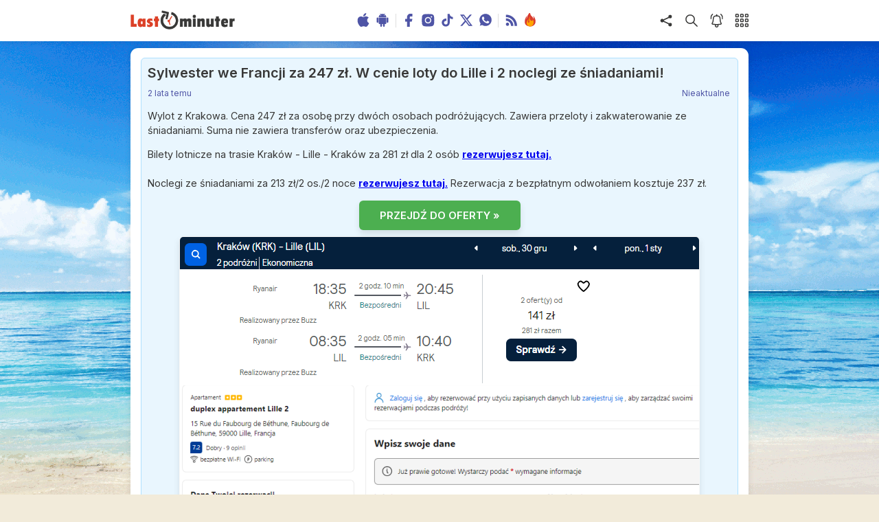

--- FILE ---
content_type: text/html; charset=utf-8
request_url: https://lastminuter.pl/okazje/114817,sylwester-we-francji-za-247-zl-w-cenie-loty-do-lille-i-2-noclegi-ze-sniadaniami
body_size: 11384
content:
<!doctype html>
<html lang="en">
<head>
<meta charset="utf-8"/>
<link rel="icon" href="/static/favicon.png"/>
<meta name="viewport" content="width=device-width,initial-scale=1"/>
<meta name="theme-color" content="#000000"/>
<link rel="apple-touch-icon" href="/static/favicon.png"/>
<link rel="manifest" href="/static/manifest.json"/>
<link rel="alternate" type="application/rss+xml" title="Lastminuter RSS feed" href="https://www.lastminuter.pl/feed/" />
<title>Lastminuter - Sylwester we Francji za 247 zł. W cenie loty do Lille i 2 noclegi ze śniadaniami!</title>
<meta name="keywords" content="last minute, wakacje last minute, wycieczki last minute, wyszukiwarka ofert last minute"/>
<meta name="verification" content="d89a0e36906215619fead50699db969f"/>
<meta name="description" content="Wylot z Krakowa. Cena 247 zł za osobę przy dwóch osobach podróżujących. Zawiera przeloty i zakwaterowanie ze śniadaniami. Suma nie zawiera transferów oraz ubezpieczenia."/>
<meta property="og:description" content="Wylot z Krakowa. Cena 247 zł za osobę przy dwóch osobach podróżujących. Zawiera przeloty i zakwaterowanie ze śniadaniami. Suma nie zawiera transferów oraz ubezpieczenia."/>
<meta property="og:image" content="https://www.lastminuter.pl/wp-content/uploads/2023/11/FireworksencikAn-Shutterstock-1.jpg"/>
<meta property="og:url" content="https://lastminuter.pl/okazje/114817,sylwester-we-francji-za-247-zl-w-cenie-loty-do-lille-i-2-noclegi-ze-sniadaniami"/>

<link rel="preconnect" href="https://fonts.googleapis.com">
<link rel="preconnect" href="https://fonts.gstatic.com" crossorigin>
<link href="https://fonts.googleapis.com/css2?family=Inter:wght@400;500;600;700&display=swap" rel="stylesheet">
<script defer="defer" src="/static/js/main.1858abef.js"></script>
<link href="/static/css/main.3e905458.css" rel="stylesheet">
    
</head>
<body><noscript>You need to enable JavaScript to run this app.</noscript>
    <div id="modal-root"></div>
    <div id="root"></div>
    <header class="header">
    <div class="header__content fluid_container">
        <a class="header__logo" href="/"><img
                src="[data-uri]"
                alt="logo Lastminuter">
        </a>
        <ul class="header__central_icons">
            <li><a class="header__apps_icon" href="/aplikacja-ios" target="_blank" rel="nofollow noreferrer"><img
                        class="icon_hover_effect" src="/static/media/apple.c6d774d711cd067ed5c0bb21fdc6623e.svg"
                        title="Aplikacja na iOS" alt="Aplikacja na iOS"></a></li>
            <li><a class="header__apps_icon" href="/aplikacja-android" target="_blank" rel="nofollow noreferrer"><img
                        class="icon_hover_effect" src="/static/media/android.d42f31b6243b33197ae6e30d30b2c760.svg"
                        title="Aplikacja na Android" alt="Aplikacja na Android"></a></li>
            <li class="hci_hide_2">
                <div class="header__v_bar"></div>
            </li>
            <li class="hci_hide_3"><a class="header__apps_icon" href="https://pl-pl.facebook.com/Lastminuter/" target="_blank"
                    rel="nofollow noreferrer"><img class="icon_hover_effect"
                        src="/static/media/facebook-blue.755a5c0e402ca4509f63e8e241a484bd.svg" title="Lastminuter na Facebooku"
                        alt="Lastminuter na Facebooku"></a></li>
            <li class="hci_hide_3"><a class="header__apps_icon" href="https://www.instagram.com/lastminuterpl/" target="_blank"
                    rel="nofollow noreferrer"><img class="icon_hover_effect"
                        src="/static/media/instagram-blue.40d0163538e50c4bb6f2b9768fe706bb.svg"
                        title="Lastminuter na Instagramie" alt="Lastminuter na Instagramie"></a></li>
            <li class="hci_hide_2"><a class="header__apps_icon" href="https://www.tiktok.com/@lastminuterpl" target="_blank"
                    rel="nofollow noreferrer"><img class="icon_hover_effect"
                        src="/static/media/tiktok-blue.d5f65f1564564f005c47c3f25d4102d0.svg" title="Lastminuter na Tiktoku"
                        alt="Lastminuter na Tiktoku"></a></li>
            <li class="hci_hide_2"><a class="header__apps_icon" href="https://twitter.com/lastminuterpl" target="_blank"
                    rel="nofollow noreferrer"><img class="icon_hover_effect"
                        src="/static/media/twitter-blue.3b73b8112e2202441621efbb19ddda3e.svg"
                        title="Lastminuter na X" alt="Lastminuter na X"></a></li>
    <li class="hci_hide_2"><a class="header__apps_icon" href="https://whatsapp.com/channel/0029VaE65EhI1rcbgQtH0m1K" target="_blank"
                    rel="nofollow noreferrer"><img class="icon_hover_effect"
                        src="/static/media/whatsapp-blue.791e4a19e295da8bc07c1bf8f02d371d.svg" title="Lastminuter w WhatsApp"
                        alt="Lastminuter w WhatsApp"></a></li>
            <li class="hci_hide_2">
                <div class="header__v_bar"></div>
            </li>
            <li class="hci_hide_1"><a class="header__apps_icon" href="https://www.lastminuter.pl/feed/" target="_blank"
                    rel="nofollow noreferrer"><img class="icon_hover_effect"
                        src="/static/media/rss.7cda68e457ae7b89f0995414c8f48fe7.svg" title="RSS" alt="RSS"></a></li>
            <li><a class="header__apps_icon" href="/nasze-hity/" target="_blank" rel="nofollow noreferrer"><img
                        class="icon_hover_effect"
                        src="/static/media/fire-flame.dd386aa9683839d109347ec4d44d1233.svg" title="Nasze hity"
                        alt="Nasze hity"></a></li>
        </ul>
        <ul class="header__right_icons">
            
            <img src="/static/media/share.feb3e304fe2848842b6d70c1ed665cbd.svg" title="Udostępnij" alt="Udostępnij"
                id="share_icon" class="header__icon icon_hover_effect">
            
            <div class="header__search_container">
                <img src="/static/media/search.e51dc1ceeac07a86113e02fff0016af3.svg" title="Wyszukaj" alt="icon apps"
                    id="search_icon" class="header__icon icon_hover_effect">
                <div id="portal-header-input" class="header__input_field_portal"></div>
            </div>
            <div class="header__alert_icon icon_hover_effect">
                <img src="/static/media/bell.10e3b7b67b73cfb9889893f7b133fa86.svg" title="Dodaj alert" alt="Dzwonek"
                    id="alerts_icon" class="header__icon icon_hover_effect">
                <div class="header__alerts_number"></div>
            </div>
            <img src="/static/media/apps.73fd86f464d3363e4176943f23439405.svg"
                title="Menu" alt="Aplikacje" id="apps_icon" class="header__icon icon_hover_effect">
        </ul>
    </div>
</header>
    <div id="main_container" class="main_container fluid_container">
        
            
<div id="self-promo" class="box" data-campaign="20250115">Czy wiesz że w <a class="cta-info" href="/">naszej wyszukiwarce</a> możesz przeszukać oferty największych polskich biur podróży w jednym miejscu?</div>

        

        
            <section id="offer_page" class="box">
    <div class="deal__container">
        <h2 class="deal__title">Sylwester we Francji za 247 zł. W cenie loty do Lille i 2 noclegi ze śniadaniami!</h2>

        <p class="deals__footer deals__footer_lm">
            <span class="deals__time" title="2023-11-21 16:32:01">
                2 lata temu
            </span>
            
            <span class="deals__valid_until">
                Nieaktualne
            </span>
            
        </p>
        
        <div class="deal__text">
            <p>Wylot z Krakowa. Cena 247 zł za osobę przy dwóch osobach podróżujących. Zawiera przeloty i zakwaterowanie ze śniadaniami. Suma nie zawiera transferów oraz ubezpieczenia.
</p>
            <p>Bilety lotnicze na trasie Kraków - Lille - Kraków za 281 zł dla 2 osób <a href="https://lmntr.pl/gmA" target="_blank" rel="noopener nofollow noreferrer"><b>rezerwujesz tutaj.</b></a>
<br><br>
Noclegi ze śniadaniami za 213 zł/2 os./2 noce <a href="https://lmntr.pl/gmB" target="_blank" rel="noopener nofollow noreferrer"><b>rezerwujesz tutaj.</b></a> Rezerwacja z bezpłatnym odwołaniem kosztuje 237 zł.</p>
        </div>
        
        <div class="deal__button">
            <a href="https://lmntr.pl/gmA" target="_blank" rel="nofollow noreferrer">PRZEJDŹ DO OFERTY &raquo;</a>
        </div>
        
        <a href="https://lmntr.pl/gmA" target="_blank" rel="nofollow noreferrer">
            <img class="deal__image" src="https://www.lastminuter.pl/wp-content/uploads/2023/11/SylwesterLille.png">
        </a>
        
        <br/><br/>
        <div class="deal__button">
            <a href="https://lmntr.pl/gmA" target="_blank" rel="noreferrer">SPRAWDŹ SZCZEGÓŁY &raquo;</a>
        </div>
        
        <div class="deal__tags">
        <ul>
    
    
    
    <li><a href="/wycieczki/krakow/"><span class="badge"><img class="badge__icon" src="/static/media/plane.691966f0c64f58899e94cecdd34f1d6c.svg" alt="source icon"/>Kraków</span></a></li>
    
    
    
    <li><a href="/wycieczki/1-5-dni/"><span class="badge"><img class="badge__icon" src="/static/media/clock.4e896e24e01784313dc532c117b4359d.svg" alt="clock icon"/>1-5 dni</span></a></li>
    
    
    
    <li><a href="/wycieczki/grudzien/"><span class="badge"><img class="badge__icon" src="/static/media/calendar.8ff26eada92b5641480fc426c8d2eeca.svg" alt="calendar icon"/>Grudzień</span></a></li>
    
    
    
    <li><a href="/wycieczki/styczen/"><span class="badge"><img class="badge__icon" src="/static/media/calendar.8ff26eada92b5641480fc426c8d2eeca.svg" alt="calendar icon"/>Styczeń</span></a></li>
    
    
    
    <li><a href="/wycieczki/zima/"><span class="badge"><img class="badge__icon" src="/static/media/calendar.8ff26eada92b5641480fc426c8d2eeca.svg" alt="calendar icon"/>Zima</span></a></li>
    
    
    
    <li><a href="/wycieczki/francja/"><span class="badge"><img class="badge__icon" src="/static/media/location.834b8ecfc0d38ef5adaaf497f434bcd7.svg" alt="location icon"/>Francja</span></a></li>
    
    
    
    <li><a href="/wycieczki/lille/"><span class="badge"><img class="badge__icon" src="/static/media/location.834b8ecfc0d38ef5adaaf497f434bcd7.svg" alt="location icon"/>Lille</span></a></li>
    
    
    
    <li><a href="/wycieczki/krakow-francja/"><span class="badge"><img class="badge__icon" src="/static/media/location.834b8ecfc0d38ef5adaaf497f434bcd7.svg" alt="location icon"/>Francja z Krakowa</span></a></li>
    
</ul>
        </div>
        <div class="deal__prices_info_container dpic_minimized">
            <p class="deal__prices_info">Misją Lastminuter.pl jest przedstawienie Ci najlepszych zdaniem naszej redakcji okazji na podróże. Opisujemy oferty znalezione przez nas w internecie i wskazujemy adresy internetowe, pod którymi samodzielnie możesz wykupić podróż lub elementy podróży. Ceny w artykułach są aktualne w chwili publikacji. Możemy otrzymywać wynagrodzenie od partnerów handlowych, do których Cię przekierowujemy. Nie ma to wpływu na cenę Twojej wycieczki. Powielanie publikacji zabronione.</p>
            <button class="show_more_button smb_visible">Rozwiń »</button>
        </div>
        <div class="deal__lastdeals">
            
            <a class="deal__lastdeal" href="/okazje/156471,sloneczna-bulgaria-4gwiazdki-hotel-z-all-inclusive-od-1089-zl">
                <p class="deal__lastdeal_title"><span>Słoneczna Bułgaria: 4* hotel z all inclusive od 1089 zł</span><span>&nbsp;»</span></p>
                <p class="deal__lastdeal_ago">3 minuty temu</p>
            </a>
            
            <a class="deal__lastdeal" href="/okazje/156469,tanie-loty-czarterowe-z-duzym-bagazem-do-wietnamu-za-1900-zl">
                <p class="deal__lastdeal_title"><span>Tanie loty czarterowe z dużym bagażem do Wietnamu za 1900 zł</span><span>&nbsp;»</span></p>
                <p class="deal__lastdeal_ago">54 minuty temu</p>
            </a>
            
            <a class="deal__lastdeal" href="/okazje/156467,wiosenny-odpoczynek-w-turcji-5gwiazdki-hotel-z-all-inclusive-od-1380-zl">
                <p class="deal__lastdeal_title"><span>Wiosenny odpoczynek w Turcji: 5* hotel z all inclusive od 1380 zł</span><span>&nbsp;»</span></p>
                <p class="deal__lastdeal_ago">Godzinę temu</p>
            </a>
            
            <a class="deal__lastdeal" href="/okazje/156463,tropikalny-wypoczynek-pelen-slonca-kenia-4gwiazdki-hotel-z-wyzywieniem-od-3699-zl">
                <p class="deal__lastdeal_title"><span>Tropikalny wypoczynek pełen słońca: Kenia, 4* hotel z wyżywieniem od 3699 zł</span><span>&nbsp;»</span></p>
                <p class="deal__lastdeal_ago">2 godziny temu</p>
            </a>
            
        </div>
    </div>
</section>
        

        <div id="portal-search-trips"></div>
<section id="search_trip" style="display:none" class="box search_trip__container">
    <div id="portal-search-trips-trash"></div>
    <h1 class="search_trip__title">
        
            Dostosuj kryteria wycieczek
        
    </h1>
    <div class="search_trip__options_container">
        <div class="select_component__container">
            <label class="select_component__label">Gdzie zaczynasz podróż?</label>
            <div id="portal-search-trips-source" class="options_selected__container"></div>
        </div>
        <div class="select_component__container">
            <label class="select_component__label">Kiedy lecisz?</label>
            <div id="portal-search-trips-date" class="options_selected__container"></div>
        </div>
        <div class="select_component__container">
            <label class="select_component__label">Dokąd lecisz?</label>
            <div id="portal-search-trips-destination" class="options_selected__container"></div>
        </div>
        <div class="select_component__container">
            <label class="select_component__label">Dodatkowe opcje</label>
            <div id="portal-search-trips-other" class="options_selected__container"></div>
        </div>
    </div>
    <div id="portal-search-trips-restore-filters"></div>
</section>

        <section class="box">
            <div id="extra_content" class="table_border">
                <div class="table_header">
    <div class="table_header__titles">
        <div class="table_header__title">
            <h1 id="seo_h1">
                Podobne
            </h1>
            
            <button id="edit_filters_button"><img src="/static/media/edit.6ba9a6569d273ed50badb4f0ce158555.svg"
                    title="Edytuj filtry" alt="Edycja" id="edit_filters_icon" class="table_header__button_icon icon_hover_effect">
            </button>
            
        </div>
        
        <h2 id="seo_h2" class="table_header__subtitle">
            Francja z Krakowa
        </h2>
        
    </div>
    <button class="table_header__button_sort">
        <svg width="80px" height="80px" viewBox="0 0 512 512" xmlns="http://www.w3.org/2000/svg" id="sort_table_icon"
            class="table_header__button_icon thbs_cursor_auto">
            <g id="add" stroke="none" stroke-width="1" fill="none" fill-rule="evenodd"
                transform="translate(64.000000, 106.666667)">
                <path class="thbs_disabled"
                    d="M-4.26325641e-14,213.333333 L106.666667,213.333333 L106.666667,256 L-4.26325641e-14,256 L-4.26325641e-14,213.333333 Z M-4.26325641e-14,149.333333 L149.333333,149.333333 L149.333333,106.666667 L-4.26325641e-14,106.666667 L-4.26325641e-14,149.333333 Z M-4.26325641e-14,42.6666667 L192,42.6666667 L192,-2.84217094e-14 L-4.26325641e-14,-2.84217094e-14 L-4.26325641e-14,42.6666667 Z M368.916693,189.31904 L320,238.235733 L320,-2.84217094e-14 L277.333333,-2.84217094e-14 L277.333333,238.235733 L228.41664,189.31904 L198.250027,219.485653 L298.666667,320 L399.083307,219.485653 L368.916693,189.31904 Z"
                    fill="var(--color-white)"></path>
            </g>
        </svg>
    </button>
    <div id="portal-sorting-options" class="th__sorting_options_container"></div>
</div>

<div class="table_header__prices_info_container thpic_minimized">
    <p class="table_header__prices_info thpi_minimized">
        Oferty wycieczek dostarczone przez naszych partnerów nie są aktualizowane w czasie rzeczywistym, w związku z czym ceny i dostępność ofert mogą się nieznacznie różnić od aktualnych. Dokładamy wszelkich starań aby rozbieżności były jak najmniejsze.</p>
        <button class="show_more_button smb_visible">Rozwiń »</button>
</div>


                

                

                

                
                <div id="portal-table-0" data-count="10"></div>
                

                
                <div class="deals__container_static">
    <a class="deals__header" href="https://lastminuter.pl/landing/?rdir=https://www2.esky.pl/lot+hotel/portfolio?rooms%5B0%5D%5Badults%5D=2&amp;isFlexSearch=true&amp;sort%5BTotalPrice%5D=asc&amp;datesTab=flexDates&amp;departurePlaces=ap-KRK&amp;arrivalPlaces=co-FR&amp;partner_id=LASTMINUTERPACKAGES" rel="nofollow noreferrer" target="_blank">
        <h2 class="deals__title">Zobacz podobne pakiety dynamiczne Lot + Hotel &raquo;</h2>
        
    </a>
    
    <a class="deals__content" href="https://lastminuter.pl/landing/?rdir=https://www2.esky.pl/lot+hotel/portfolio?rooms%5B0%5D%5Badults%5D=2&amp;isFlexSearch=true&amp;sort%5BTotalPrice%5D=asc&amp;datesTab=flexDates&amp;departurePlaces=ap-KRK&amp;arrivalPlaces=co-FR&amp;partner_id=LASTMINUTERPACKAGES">
        <div class="deals__text">Oferty lot + hotel to szeroki wybór hoteli i elastyczne terminy. Doskonały wybór na krótkie podróże oraz zwiedzanie mniej wakacyjnych kierunków.</div>
        <p class="deals__footer">
            <span class="deals__time" title=""></span>
            
        </p>
    </a>
</div>
                

                <div id="portal-deals-0"></div>
                
                <div class="deals__container_static">
    <a class="deals__header" href="/okazje/154031,zbior-lotow-ryanairem-od-133-do-139-zl-ateny-malta-pafos-sewilla-palermo-bari-reggio-di-calabria-marsylia-rzym-i-amman">
        <h2 class="deals__title">Zbiór lotów Ryanairem od 133 do 139 zł: Ateny, Malta, Pafos, Sewilla, Palermo, Bari, Reggio di Calabria, Marsylia, Rzym i Amman!</h2>
        
        <span class="deals__price">133</span>
        
    </a>
    
    <div class="deals__tags">
        <ul>
    
    
    
    <li><a href="/wycieczki/gdansk/"><span class="badge"><img class="badge__icon" src="/static/media/plane.691966f0c64f58899e94cecdd34f1d6c.svg" alt="source icon"/>Gdańsk</span></a></li>
    
    
    
    <li><a href="/wycieczki/katowice/"><span class="badge"><img class="badge__icon" src="/static/media/plane.691966f0c64f58899e94cecdd34f1d6c.svg" alt="source icon"/>Katowice</span></a></li>
    
    
    
    <li><a href="/wycieczki/krakow/"><span class="badge"><img class="badge__icon" src="/static/media/plane.691966f0c64f58899e94cecdd34f1d6c.svg" alt="source icon"/>Kraków</span></a></li>
    
    
    
    <li><a href="/wycieczki/poznan/"><span class="badge"><img class="badge__icon" src="/static/media/plane.691966f0c64f58899e94cecdd34f1d6c.svg" alt="source icon"/>Poznań</span></a></li>
    
    
    
    <li><a href="/wycieczki/warszawa/"><span class="badge"><img class="badge__icon" src="/static/media/plane.691966f0c64f58899e94cecdd34f1d6c.svg" alt="source icon"/>Warszawa</span></a></li>
    
    
    
    <li><a href="/wycieczki/wroclaw/"><span class="badge"><img class="badge__icon" src="/static/media/plane.691966f0c64f58899e94cecdd34f1d6c.svg" alt="source icon"/>Wrocław</span></a></li>
    
    
    
    <li><a href="/wycieczki/1-5-dni/"><span class="badge"><img class="badge__icon" src="/static/media/clock.4e896e24e01784313dc532c117b4359d.svg" alt="clock icon"/>1-5 dni</span></a></li>
    
    
    
    <li><a href="/wycieczki/16-30-dni/"><span class="badge"><img class="badge__icon" src="/static/media/clock.4e896e24e01784313dc532c117b4359d.svg" alt="clock icon"/>16-30 dni</span></a></li>
    
    
    
    <li><a href="/wycieczki/6-8-dni/"><span class="badge"><img class="badge__icon" src="/static/media/clock.4e896e24e01784313dc532c117b4359d.svg" alt="clock icon"/>6-8 dni</span></a></li>
    
    
    
    <li><a href="/wycieczki/9-15-dni/"><span class="badge"><img class="badge__icon" src="/static/media/clock.4e896e24e01784313dc532c117b4359d.svg" alt="clock icon"/>9-15 dni</span></a></li>
    
    
    
    <li><a href="/wycieczki/grudzien/"><span class="badge"><img class="badge__icon" src="/static/media/calendar.8ff26eada92b5641480fc426c8d2eeca.svg" alt="calendar icon"/>Grudzień</span></a></li>
    
    
    
    <li><a href="/wycieczki/jesien/"><span class="badge"><img class="badge__icon" src="/static/media/calendar.8ff26eada92b5641480fc426c8d2eeca.svg" alt="calendar icon"/>Jesień</span></a></li>
    
    
    
    <li><a href="/wycieczki/styczen/"><span class="badge"><img class="badge__icon" src="/static/media/calendar.8ff26eada92b5641480fc426c8d2eeca.svg" alt="calendar icon"/>Styczeń</span></a></li>
    
    
    
    <li><a href="/wycieczki/zima/"><span class="badge"><img class="badge__icon" src="/static/media/calendar.8ff26eada92b5641480fc426c8d2eeca.svg" alt="calendar icon"/>Zima</span></a></li>
    
    
    
    <li><a href="/wycieczki/amman/"><span class="badge"><img class="badge__icon" src="/static/media/location.834b8ecfc0d38ef5adaaf497f434bcd7.svg" alt="location icon"/>Amman</span></a></li>
    
    
    
    <li><a href="/wycieczki/andaluzja/"><span class="badge"><img class="badge__icon" src="/static/media/location.834b8ecfc0d38ef5adaaf497f434bcd7.svg" alt="location icon"/>Andaluzja</span></a></li>
    
    
    
    <li><a href="/wycieczki/ateny/"><span class="badge"><img class="badge__icon" src="/static/media/location.834b8ecfc0d38ef5adaaf497f434bcd7.svg" alt="location icon"/>Ateny</span></a></li>
    
    
    
    <li><a href="/wycieczki/bari/"><span class="badge"><img class="badge__icon" src="/static/media/location.834b8ecfc0d38ef5adaaf497f434bcd7.svg" alt="location icon"/>Bari</span></a></li>
    
    
    
    <li><a href="/wycieczki/cypr/"><span class="badge"><img class="badge__icon" src="/static/media/location.834b8ecfc0d38ef5adaaf497f434bcd7.svg" alt="location icon"/>Cypr</span></a></li>
    
    
    
    <li><a href="/wycieczki/francja/"><span class="badge"><img class="badge__icon" src="/static/media/location.834b8ecfc0d38ef5adaaf497f434bcd7.svg" alt="location icon"/>Francja</span></a></li>
    
    
    
    <li><a href="/wycieczki/grecja/"><span class="badge"><img class="badge__icon" src="/static/media/location.834b8ecfc0d38ef5adaaf497f434bcd7.svg" alt="location icon"/>Grecja</span></a></li>
    
    
    
    <li><a href="/wycieczki/hiszpania/"><span class="badge"><img class="badge__icon" src="/static/media/location.834b8ecfc0d38ef5adaaf497f434bcd7.svg" alt="location icon"/>Hiszpania</span></a></li>
    
    
    
    <li><a href="/wycieczki/jordania/"><span class="badge"><img class="badge__icon" src="/static/media/location.834b8ecfc0d38ef5adaaf497f434bcd7.svg" alt="location icon"/>Jordania</span></a></li>
    
    
    
    <li><a href="/wycieczki/malta/"><span class="badge"><img class="badge__icon" src="/static/media/location.834b8ecfc0d38ef5adaaf497f434bcd7.svg" alt="location icon"/>Malta</span></a></li>
    
    
    
    <li><a href="/wycieczki/marsylia/"><span class="badge"><img class="badge__icon" src="/static/media/location.834b8ecfc0d38ef5adaaf497f434bcd7.svg" alt="location icon"/>Marsylia</span></a></li>
    
    
    
    <li><a href="/wycieczki/pafos/"><span class="badge"><img class="badge__icon" src="/static/media/location.834b8ecfc0d38ef5adaaf497f434bcd7.svg" alt="location icon"/>Pafos</span></a></li>
    
    
    
    <li><a href="/wycieczki/palermo/"><span class="badge"><img class="badge__icon" src="/static/media/location.834b8ecfc0d38ef5adaaf497f434bcd7.svg" alt="location icon"/>Palermo</span></a></li>
    
    
    
    <li><a href="/wycieczki/reggio-di-calabria/"><span class="badge"><img class="badge__icon" src="/static/media/location.834b8ecfc0d38ef5adaaf497f434bcd7.svg" alt="location icon"/>Reggio di Calabria</span></a></li>
    
    
    
    <li><a href="/wycieczki/rzym/"><span class="badge"><img class="badge__icon" src="/static/media/location.834b8ecfc0d38ef5adaaf497f434bcd7.svg" alt="location icon"/>Rzym</span></a></li>
    
    
    
    <li><a href="/wycieczki/sewilla/"><span class="badge"><img class="badge__icon" src="/static/media/location.834b8ecfc0d38ef5adaaf497f434bcd7.svg" alt="location icon"/>Sewilla</span></a></li>
    
    
    
    <li><a href="/wycieczki/sycylia/"><span class="badge"><img class="badge__icon" src="/static/media/location.834b8ecfc0d38ef5adaaf497f434bcd7.svg" alt="location icon"/>Sycylia</span></a></li>
    
    
    
    <li><a href="/wycieczki/wlochy/"><span class="badge"><img class="badge__icon" src="/static/media/location.834b8ecfc0d38ef5adaaf497f434bcd7.svg" alt="location icon"/>Włochy</span></a></li>
    
</ul>
    </div>
    
    <a class="deals__content" href="/okazje/154031,zbior-lotow-ryanairem-od-133-do-139-zl-ateny-malta-pafos-sewilla-palermo-bari-reggio-di-calabria-marsylia-rzym-i-amman">
        <div class="deals__text">Lot z Warszawy (Modlin) do Aten to świetna propozycja dla tych, którzy chcą na chwilę oderwać się od codzienności i poczuć klimat południa Europy. Podróż odbywa się bez przesiadek, co zdecydowanie ułatwia planowanie i pozwala skupić się na samym wypoczynku. Terminy od grudnia 2025 do stycznia 2026 roku.</div>
        <p class="deals__footer">
            <span class="deals__time" title="2025-12-01 09:16:05">Miesiąc temu</span>
            
            <span class="deals__valid_until">Nieaktualne</span>
            
        </p>
    </a>
</div>
                

                <div id="portal-deals-1"></div>
                
                <div class="deals__container_static">
    <a class="deals__header" href="/okazje/151379,okazyjne-ceny-12-lotow-malta-hiszpania-wlochy-francja-cypr-portugalia-i-maroko-od-147-zl">
        <h2 class="deals__title">Okazyjne ceny 12 lotów: Malta, Hiszpania, Włochy, Francja, Cypr, Portugalia i Maroko od 147 zł</h2>
        
        <span class="deals__price">147</span>
        
    </a>
    
    <div class="deals__tags">
        <ul>
    
    
    
    <li><a href="/wycieczki/katowice/"><span class="badge"><img class="badge__icon" src="/static/media/plane.691966f0c64f58899e94cecdd34f1d6c.svg" alt="source icon"/>Katowice</span></a></li>
    
    
    
    <li><a href="/wycieczki/krakow/"><span class="badge"><img class="badge__icon" src="/static/media/plane.691966f0c64f58899e94cecdd34f1d6c.svg" alt="source icon"/>Kraków</span></a></li>
    
    
    
    <li><a href="/wycieczki/warszawa/"><span class="badge"><img class="badge__icon" src="/static/media/plane.691966f0c64f58899e94cecdd34f1d6c.svg" alt="source icon"/>Warszawa</span></a></li>
    
    
    
    <li><a href="/wycieczki/wroclaw/"><span class="badge"><img class="badge__icon" src="/static/media/plane.691966f0c64f58899e94cecdd34f1d6c.svg" alt="source icon"/>Wrocław</span></a></li>
    
    
    
    <li><a href="/wycieczki/1-5-dni/"><span class="badge"><img class="badge__icon" src="/static/media/clock.4e896e24e01784313dc532c117b4359d.svg" alt="clock icon"/>1-5 dni</span></a></li>
    
    
    
    <li><a href="/wycieczki/16-30-dni/"><span class="badge"><img class="badge__icon" src="/static/media/clock.4e896e24e01784313dc532c117b4359d.svg" alt="clock icon"/>16-30 dni</span></a></li>
    
    
    
    <li><a href="/wycieczki/6-8-dni/"><span class="badge"><img class="badge__icon" src="/static/media/clock.4e896e24e01784313dc532c117b4359d.svg" alt="clock icon"/>6-8 dni</span></a></li>
    
    
    
    <li><a href="/wycieczki/9-15-dni/"><span class="badge"><img class="badge__icon" src="/static/media/clock.4e896e24e01784313dc532c117b4359d.svg" alt="clock icon"/>9-15 dni</span></a></li>
    
    
    
    <li><a href="/wycieczki/grudzien/"><span class="badge"><img class="badge__icon" src="/static/media/calendar.8ff26eada92b5641480fc426c8d2eeca.svg" alt="calendar icon"/>Grudzień</span></a></li>
    
    
    
    <li><a href="/wycieczki/jesien/"><span class="badge"><img class="badge__icon" src="/static/media/calendar.8ff26eada92b5641480fc426c8d2eeca.svg" alt="calendar icon"/>Jesień</span></a></li>
    
    
    
    <li><a href="/wycieczki/listopad/"><span class="badge"><img class="badge__icon" src="/static/media/calendar.8ff26eada92b5641480fc426c8d2eeca.svg" alt="calendar icon"/>Listopad</span></a></li>
    
    
    
    <li><a href="/wycieczki/pazdziernik/"><span class="badge"><img class="badge__icon" src="/static/media/calendar.8ff26eada92b5641480fc426c8d2eeca.svg" alt="calendar icon"/>Październik</span></a></li>
    
    
    
    <li><a href="/wycieczki/styczen/"><span class="badge"><img class="badge__icon" src="/static/media/calendar.8ff26eada92b5641480fc426c8d2eeca.svg" alt="calendar icon"/>Styczeń</span></a></li>
    
    
    
    <li><a href="/wycieczki/zima/"><span class="badge"><img class="badge__icon" src="/static/media/calendar.8ff26eada92b5641480fc426c8d2eeca.svg" alt="calendar icon"/>Zima</span></a></li>
    
    
    
    <li><a href="/wycieczki/afryka/"><span class="badge"><img class="badge__icon" src="/static/media/location.834b8ecfc0d38ef5adaaf497f434bcd7.svg" alt="location icon"/>Afryka</span></a></li>
    
    
    
    <li><a href="/wycieczki/agadir/"><span class="badge"><img class="badge__icon" src="/static/media/location.834b8ecfc0d38ef5adaaf497f434bcd7.svg" alt="location icon"/>Agadir</span></a></li>
    
    
    
    <li><a href="/wycieczki/andaluzja/"><span class="badge"><img class="badge__icon" src="/static/media/location.834b8ecfc0d38ef5adaaf497f434bcd7.svg" alt="location icon"/>Andaluzja</span></a></li>
    
    
    
    <li><a href="/wycieczki/barcelona/"><span class="badge"><img class="badge__icon" src="/static/media/location.834b8ecfc0d38ef5adaaf497f434bcd7.svg" alt="location icon"/>Barcelona</span></a></li>
    
    
    
    <li><a href="/wycieczki/bilbao/"><span class="badge"><img class="badge__icon" src="/static/media/location.834b8ecfc0d38ef5adaaf497f434bcd7.svg" alt="location icon"/>Bilbao</span></a></li>
    
    
    
    <li><a href="/wycieczki/cypr/"><span class="badge"><img class="badge__icon" src="/static/media/location.834b8ecfc0d38ef5adaaf497f434bcd7.svg" alt="location icon"/>Cypr</span></a></li>
    
    
    
    <li><a href="/wycieczki/francja/"><span class="badge"><img class="badge__icon" src="/static/media/location.834b8ecfc0d38ef5adaaf497f434bcd7.svg" alt="location icon"/>Francja</span></a></li>
    
    
    
    <li><a href="/wycieczki/hiszpania/"><span class="badge"><img class="badge__icon" src="/static/media/location.834b8ecfc0d38ef5adaaf497f434bcd7.svg" alt="location icon"/>Hiszpania</span></a></li>
    
    
    
    <li><a href="/wycieczki/katania/"><span class="badge"><img class="badge__icon" src="/static/media/location.834b8ecfc0d38ef5adaaf497f434bcd7.svg" alt="location icon"/>Katania</span></a></li>
    
    
    
    <li><a href="/wycieczki/larnaka/"><span class="badge"><img class="badge__icon" src="/static/media/location.834b8ecfc0d38ef5adaaf497f434bcd7.svg" alt="location icon"/>Larnaka</span></a></li>
    
    
    
    <li><a href="/wycieczki/malaga/"><span class="badge"><img class="badge__icon" src="/static/media/location.834b8ecfc0d38ef5adaaf497f434bcd7.svg" alt="location icon"/>Malaga</span></a></li>
    
    
    
    <li><a href="/wycieczki/malta/"><span class="badge"><img class="badge__icon" src="/static/media/location.834b8ecfc0d38ef5adaaf497f434bcd7.svg" alt="location icon"/>Malta</span></a></li>
    
    
    
    <li><a href="/wycieczki/maroko/"><span class="badge"><img class="badge__icon" src="/static/media/location.834b8ecfc0d38ef5adaaf497f434bcd7.svg" alt="location icon"/>Maroko</span></a></li>
    
    
    
    <li><a href="/wycieczki/marrakesz/"><span class="badge"><img class="badge__icon" src="/static/media/location.834b8ecfc0d38ef5adaaf497f434bcd7.svg" alt="location icon"/>Marrakesz</span></a></li>
    
    
    
    <li><a href="/wycieczki/nicea/"><span class="badge"><img class="badge__icon" src="/static/media/location.834b8ecfc0d38ef5adaaf497f434bcd7.svg" alt="location icon"/>Nicea</span></a></li>
    
    
    
    <li><a href="/wycieczki/porto/"><span class="badge"><img class="badge__icon" src="/static/media/location.834b8ecfc0d38ef5adaaf497f434bcd7.svg" alt="location icon"/>Porto</span></a></li>
    
    
    
    <li><a href="/wycieczki/portugalia/"><span class="badge"><img class="badge__icon" src="/static/media/location.834b8ecfc0d38ef5adaaf497f434bcd7.svg" alt="location icon"/>Portugalia</span></a></li>
    
    
    
    <li><a href="/wycieczki/sycylia/"><span class="badge"><img class="badge__icon" src="/static/media/location.834b8ecfc0d38ef5adaaf497f434bcd7.svg" alt="location icon"/>Sycylia</span></a></li>
    
    
    
    <li><a href="/wycieczki/wlochy/"><span class="badge"><img class="badge__icon" src="/static/media/location.834b8ecfc0d38ef5adaaf497f434bcd7.svg" alt="location icon"/>Włochy</span></a></li>
    
</ul>
    </div>
    
    <a class="deals__content" href="/okazje/151379,okazyjne-ceny-12-lotow-malta-hiszpania-wlochy-francja-cypr-portugalia-i-maroko-od-147-zl">
        <div class="deals__text">Oferta będzie aktualna dzisiaj do godz. 23:59 lub do wyczerpania puli biletów. Dostępne terminy lotów od 14 października 2025 do 31 stycznia 2026 roku.</div>
        <p class="deals__footer">
            <span class="deals__time" title="2025-10-07 08:02:11">3 miesiące temu</span>
            
            <span class="deals__valid_until">Nieaktualne</span>
            
        </p>
    </a>
</div>
                

                <div id="portal-deals-2"></div>
                
                <div class="deals__container_static">
    <a class="deals__header" href="/okazje/148448,podroz-po-morzu-srodziemnym-za-1351-zl-w-cenie-loty-i-rejs">
        <h2 class="deals__title">Podróż po Morzu Śródziemnym za 1351 zł. W cenie loty i rejs!</h2>
        
        <span class="deals__price">1 351</span>
        
    </a>
    
    <div class="deals__tags">
        <ul>
    
    
    
    <li><a href="/wycieczki/krakow/"><span class="badge"><img class="badge__icon" src="/static/media/plane.691966f0c64f58899e94cecdd34f1d6c.svg" alt="source icon"/>Kraków</span></a></li>
    
    
    
    <li><a href="/wycieczki/warszawa/"><span class="badge"><img class="badge__icon" src="/static/media/plane.691966f0c64f58899e94cecdd34f1d6c.svg" alt="source icon"/>Warszawa</span></a></li>
    
    
    
    <li><a href="/wycieczki/6-8-dni/"><span class="badge"><img class="badge__icon" src="/static/media/clock.4e896e24e01784313dc532c117b4359d.svg" alt="clock icon"/>6-8 dni</span></a></li>
    
    
    
    <li><a href="/wycieczki/jesien/"><span class="badge"><img class="badge__icon" src="/static/media/calendar.8ff26eada92b5641480fc426c8d2eeca.svg" alt="calendar icon"/>Jesień</span></a></li>
    
    
    
    <li><a href="/wycieczki/listopad/"><span class="badge"><img class="badge__icon" src="/static/media/calendar.8ff26eada92b5641480fc426c8d2eeca.svg" alt="calendar icon"/>Listopad</span></a></li>
    
    
    
    <li><a href="/wycieczki/barcelona/"><span class="badge"><img class="badge__icon" src="/static/media/location.834b8ecfc0d38ef5adaaf497f434bcd7.svg" alt="location icon"/>Barcelona</span></a></li>
    
    
    
    <li><a href="/wycieczki/francja/"><span class="badge"><img class="badge__icon" src="/static/media/location.834b8ecfc0d38ef5adaaf497f434bcd7.svg" alt="location icon"/>Francja</span></a></li>
    
    
    
    <li><a href="/wycieczki/genua/"><span class="badge"><img class="badge__icon" src="/static/media/location.834b8ecfc0d38ef5adaaf497f434bcd7.svg" alt="location icon"/>Genua</span></a></li>
    
    
    
    <li><a href="/wycieczki/hiszpania/"><span class="badge"><img class="badge__icon" src="/static/media/location.834b8ecfc0d38ef5adaaf497f434bcd7.svg" alt="location icon"/>Hiszpania</span></a></li>
    
    
    
    <li><a href="/wycieczki/marsylia/"><span class="badge"><img class="badge__icon" src="/static/media/location.834b8ecfc0d38ef5adaaf497f434bcd7.svg" alt="location icon"/>Marsylia</span></a></li>
    
    
    
    <li><a href="/wycieczki/wlochy/"><span class="badge"><img class="badge__icon" src="/static/media/location.834b8ecfc0d38ef5adaaf497f434bcd7.svg" alt="location icon"/>Włochy</span></a></li>
    
</ul>
    </div>
    
    <a class="deals__content" href="/okazje/148448,podroz-po-morzu-srodziemnym-za-1351-zl-w-cenie-loty-i-rejs">
        <div class="deals__text">Ciekawe miejsca podczas jednej podróży.</div>
        <p class="deals__footer">
            <span class="deals__time" title="2025-08-08 11:13:00">5 miesięcy temu</span>
            
            <span class="deals__valid_until">Nieaktualne</span>
            
        </p>
    </a>
</div>
                

                <div id="portal-deals-3"></div>
                
                <div class="deals__container_static">
    <a class="deals__header" href="/okazje/147789,lazurowe-wybrzeze-relaks-w-3gwiazdki-hotelu-ze-sniadaniami-od-1679-zl">
        <h2 class="deals__title">Lazurowe Wybrzeże: relaks w 3* hotelu ze śniadaniami od 1679 zł</h2>
        
        <span class="deals__price">1 679</span>
        
    </a>
    
    <div class="deals__tags">
        <ul>
    
    
    
    <li><a href="/wycieczki/krakow/"><span class="badge"><img class="badge__icon" src="/static/media/plane.691966f0c64f58899e94cecdd34f1d6c.svg" alt="source icon"/>Kraków</span></a></li>
    
    
    
    <li><a href="/wycieczki/poznan/"><span class="badge"><img class="badge__icon" src="/static/media/plane.691966f0c64f58899e94cecdd34f1d6c.svg" alt="source icon"/>Poznań</span></a></li>
    
    
    
    <li><a href="/wycieczki/wroclaw/"><span class="badge"><img class="badge__icon" src="/static/media/plane.691966f0c64f58899e94cecdd34f1d6c.svg" alt="source icon"/>Wrocław</span></a></li>
    
    
    
    <li><a href="/wycieczki/6-8-dni/"><span class="badge"><img class="badge__icon" src="/static/media/clock.4e896e24e01784313dc532c117b4359d.svg" alt="clock icon"/>6-8 dni</span></a></li>
    
    
    
    <li><a href="/wycieczki/lato/"><span class="badge"><img class="badge__icon" src="/static/media/calendar.8ff26eada92b5641480fc426c8d2eeca.svg" alt="calendar icon"/>Lato</span></a></li>
    
    
    
    <li><a href="/wycieczki/lipiec/"><span class="badge"><img class="badge__icon" src="/static/media/calendar.8ff26eada92b5641480fc426c8d2eeca.svg" alt="calendar icon"/>Lipiec</span></a></li>
    
    
    
    <li><a href="/wycieczki/wakacje/"><span class="badge"><img class="badge__icon" src="/static/media/calendar.8ff26eada92b5641480fc426c8d2eeca.svg" alt="calendar icon"/>Wakacje</span></a></li>
    
    
    
    <li><a href="/wycieczki/francja/"><span class="badge"><img class="badge__icon" src="/static/media/location.834b8ecfc0d38ef5adaaf497f434bcd7.svg" alt="location icon"/>Francja</span></a></li>
    
    
    
    <li><a href="/wycieczki/lazurowe-wybrzeze/"><span class="badge"><img class="badge__icon" src="/static/media/location.834b8ecfc0d38ef5adaaf497f434bcd7.svg" alt="location icon"/>Lazurowe Wybrzeże</span></a></li>
    
</ul>
    </div>
    
    <a class="deals__content" href="/okazje/147789,lazurowe-wybrzeze-relaks-w-3gwiazdki-hotelu-ze-sniadaniami-od-1679-zl">
        <div class="deals__text">Wyloty do Francji z Wrocławia, Krakowa i Poznania. To świetna okazja, by choć na chwilę uciec od codzienności i zanurzyć się w klimacie Lazurowego Wybrzeża. Ten region Francji od lat przyciąga nie tylko pięknymi widokami, ale też wyjątkową atmosferą i szeroką gamą atrakcji.</div>
        <p class="deals__footer">
            <span class="deals__time" title="2025-07-26 11:23:24">5 miesięcy temu</span>
            
            <span class="deals__valid_until">Nieaktualne</span>
            
        </p>
    </a>
</div>
                

                <div id="portal-deals-4"></div>
                
                <div class="deals__container_static">
    <a class="deals__header" href="/okazje/137491,pll-lot-tanie-weekendowe-loty-do-paryza-za-484-zl-duzo-terminow">
        <h2 class="deals__title">PLL LOT: Tanie weekendowe loty do Paryża za 484 zł. Dużo terminów</h2>
        
        <span class="deals__price">484</span>
        
    </a>
    
    <div class="deals__tags">
        <ul>
    
    
    
    <li><a href="/wycieczki/krakow/"><span class="badge"><img class="badge__icon" src="/static/media/plane.691966f0c64f58899e94cecdd34f1d6c.svg" alt="source icon"/>Kraków</span></a></li>
    
    
    
    <li><a href="/wycieczki/1-5-dni/"><span class="badge"><img class="badge__icon" src="/static/media/clock.4e896e24e01784313dc532c117b4359d.svg" alt="clock icon"/>1-5 dni</span></a></li>
    
    
    
    <li><a href="/wycieczki/6-8-dni/"><span class="badge"><img class="badge__icon" src="/static/media/clock.4e896e24e01784313dc532c117b4359d.svg" alt="clock icon"/>6-8 dni</span></a></li>
    
    
    
    <li><a href="/wycieczki/9-15-dni/"><span class="badge"><img class="badge__icon" src="/static/media/clock.4e896e24e01784313dc532c117b4359d.svg" alt="clock icon"/>9-15 dni</span></a></li>
    
    
    
    <li><a href="/wycieczki/czerwiec/"><span class="badge"><img class="badge__icon" src="/static/media/calendar.8ff26eada92b5641480fc426c8d2eeca.svg" alt="calendar icon"/>Czerwiec</span></a></li>
    
    
    
    <li><a href="/wycieczki/kwiecien/"><span class="badge"><img class="badge__icon" src="/static/media/calendar.8ff26eada92b5641480fc426c8d2eeca.svg" alt="calendar icon"/>Kwiecień</span></a></li>
    
    
    
    <li><a href="/wycieczki/lato/"><span class="badge"><img class="badge__icon" src="/static/media/calendar.8ff26eada92b5641480fc426c8d2eeca.svg" alt="calendar icon"/>Lato</span></a></li>
    
    
    
    <li><a href="/wycieczki/maj/"><span class="badge"><img class="badge__icon" src="/static/media/calendar.8ff26eada92b5641480fc426c8d2eeca.svg" alt="calendar icon"/>Maj</span></a></li>
    
    
    
    <li><a href="/wycieczki/wakacje/"><span class="badge"><img class="badge__icon" src="/static/media/calendar.8ff26eada92b5641480fc426c8d2eeca.svg" alt="calendar icon"/>Wakacje</span></a></li>
    
    
    
    <li><a href="/wycieczki/wiosna/"><span class="badge"><img class="badge__icon" src="/static/media/calendar.8ff26eada92b5641480fc426c8d2eeca.svg" alt="calendar icon"/>Wiosna</span></a></li>
    
    
    
    <li><a href="/wycieczki/francja/"><span class="badge"><img class="badge__icon" src="/static/media/location.834b8ecfc0d38ef5adaaf497f434bcd7.svg" alt="location icon"/>Francja</span></a></li>
    
    
    
    <li><a href="/wycieczki/paryz/"><span class="badge"><img class="badge__icon" src="/static/media/location.834b8ecfc0d38ef5adaaf497f434bcd7.svg" alt="location icon"/>Paryż</span></a></li>
    
</ul>
    </div>
    
    <a class="deals__content" href="/okazje/137491,pll-lot-tanie-weekendowe-loty-do-paryza-za-484-zl-duzo-terminow">
        <div class="deals__text">Wyloty do Francji z Krakowa.</div>
        <p class="deals__footer">
            <span class="deals__time" title="2025-01-16 13:30:53">1 rok, 7 dni temu</span>
            
            <span class="deals__valid_until">Nieaktualne</span>
            
        </p>
    </a>
</div>
                

                

                

                
                    
                        <div class="widget widget_bg_blue">
    <div class="apps_group">
        <h6 class="apps_group__title">Pobierz naszą <em>aplikację mobilną</em></h6>
        <ul>
            <li class="apps_group__item">
                <a href="/aplikacja-android" target="_blank" rel="nofollow noreferrer"
                    title="Pobierz aplikację Lastminuter na Android"><img class="apps__mobile_apps"
                        src="/static/media/google-play.7d49ab536712fd1544ca.png" alt="Logo Google Play"></a>
            </li>
            <li class="apps_group__item">
                <a href="/aplikacja-ios" target="_blank" rel="nofollow noreferrer"
                    title="Pobierz aplikację Lastminuter na iPhone"><img class="apps__mobile_apps"
                        src="/static/media/app-store.067fcd6d01a8d769f4c3.png" alt="Logo App Store"></a>
            </li>
        </ul>
    </div>
</div>
                    
                

                <div id="portal-deals-5"></div>
                

                <div id="portal-extra-pages"></div>
            </div>
            <div id="portal-error-dialog"></div>
        </section>
    </div>
    <div id="controller" style="display:none" ref-data="/api/referencedatav2.json?20250805" fil-and="3:Francja|13:2026-01-23|14:2027-02-28|10:Kraków" fil-not="" fil-and-restore="x" fil-not-restore="" context="{'deal': '114817', 'slugs': ['francja', 'krakow'], 'start': 5, 'offsets': [5]}"   ></div>
<script defer src="https://static.cloudflareinsights.com/beacon.min.js/vcd15cbe7772f49c399c6a5babf22c1241717689176015" integrity="sha512-ZpsOmlRQV6y907TI0dKBHq9Md29nnaEIPlkf84rnaERnq6zvWvPUqr2ft8M1aS28oN72PdrCzSjY4U6VaAw1EQ==" data-cf-beacon='{"version":"2024.11.0","token":"828e2741f45d432384b760b31f57ea77","r":1,"server_timing":{"name":{"cfCacheStatus":true,"cfEdge":true,"cfExtPri":true,"cfL4":true,"cfOrigin":true,"cfSpeedBrain":true},"location_startswith":null}}' crossorigin="anonymous"></script>
</body>

<!-- Google tag (gtag.js) -->
<script async src="https://www.googletagmanager.com/gtag/js?id=G-CB4B9W448T"></script>
<script>
  window.dataLayer = window.dataLayer || [];
  function gtag(){dataLayer.push(arguments);}
  gtag('js', new Date());

  gtag('config', 'G-CB4B9W448T');
</script>
<!-- Meta Pixel Code -->
<script>
!function(f,b,e,v,n,t,s)
{if(f.fbq)return;n=f.fbq=function(){n.callMethod?
n.callMethod.apply(n,arguments):n.queue.push(arguments)};
if(!f._fbq)f._fbq=n;n.push=n;n.loaded=!0;n.version='2.0';
n.queue=[];t=b.createElement(e);t.async=!0;
t.src=v;s=b.getElementsByTagName(e)[0];
s.parentNode.insertBefore(t,s)}(window, document,'script',
'https://connect.facebook.net/en_US/fbevents.js');
fbq('init', '1229850625198094');
fbq('track', 'PageView');
</script>
<noscript><img height="1" width="1" style="display:none"
src="https://www.facebook.com/tr?id=1229850625198094&ev=PageView&noscript=1"
/></noscript>

</html>

--- FILE ---
content_type: image/svg+xml
request_url: https://lastminuter.pl/static/media/facebook-blue.755a5c0e402ca4509f63e8e241a484bd.svg
body_size: 33
content:
<svg width="12" height="20" viewBox="0 -1 12 21" fill="none" xmlns="http://www.w3.org/2000/svg">
<path d="M8.70031 0C7.35606 0 6.06687 0.534001 5.11634 1.48453C4.16582 2.43505 3.63182 3.72425 3.63182 5.06849V7.89041H0.919488C0.783308 7.89041 0.672913 8.00081 0.672913 8.13699V11.863C0.672913 11.9992 0.783308 12.1096 0.919488 12.1096H3.63182V19.7534C3.63182 19.8896 3.74221 20 3.87839 20H7.60442C7.7406 20 7.85099 19.8896 7.85099 19.7534V12.1096H10.5873C10.7005 12.1096 10.7991 12.0326 10.8266 11.9228L11.7581 8.19679C11.797 8.04116 11.6793 7.89041 11.5189 7.89041H7.85099V5.06849C7.85099 4.84324 7.94048 4.62721 8.09975 4.46794C8.25903 4.30866 8.47506 4.21918 8.70031 4.21918H11.5496C11.6858 4.21918 11.7962 4.10878 11.7962 3.9726V0.246575C11.7962 0.110396 11.6858 0 11.5496 0H8.70031Z" fill="#4f55a6"/>
</svg>


--- FILE ---
content_type: image/svg+xml
request_url: https://lastminuter.pl/static/media/fire-flame.dd386aa9683839d109347ec4d44d1233.svg
body_size: 33
content:
<svg width="80px" height="80px" viewBox="9 11 46 46" xmlns="http://www.w3.org/2000/svg">
<path fill="#d93d2f" d="M21.04,20.63c0,0-1.79,8.99-0.96,11.47c0,0,1.1-13.6,11.67-24.1c0,0-0.34,8.79,5.15,13.25s6.73,11.4,6.73,11.4   s0.62-4.74-1.24-12.33c0,0,11.67,12.12,6.32,25.65c0,0-6.45,14.9-24.92,8.38S17.74,22.97,21.04,20.63z"/>
<path fill="orange" d="M40.75,32.12c0.17,3.81-1.55,4.81-2.94,5.01c-0.89,0.13-1.79-0.1-2.57-0.53c-7.65-4.15-3.72-14.29-3.72-14.29   c-5.01,4.79-2.4,14.74-2.4,14.74s1.55,5.64-1.62,6.13c-1.59,0.25-2.33-0.39-2.67-1.08c-0.31-0.64-0.31-1.39-0.04-2.05   c2.15-5.34,0.31-8.36,0.31-8.36c-1.03,3.06-2.12,5.08-2.91,6.29c-1.12,1.72-1.83,3.68-1.93,5.73C19.9,51.35,26.3,54.4,26.3,54.4   c10.51,5.36,15.23-4.44,15.23-4.44C46.96,39.52,40.75,32.12,40.75,32.12z"/>
</svg>


--- FILE ---
content_type: image/svg+xml
request_url: https://lastminuter.pl/static/media/plane.691966f0c64f58899e94cecdd34f1d6c.svg
body_size: -144
content:
<svg width="16" height="16" viewBox="0 0 8 8" fill="none" xmlns="http://www.w3.org/2000/svg">
<path d="M7.33333 5.40333V4.77166L4.66666 2.66666V1.33333C4.66666 1.15652 4.59643 0.98695 4.4714 0.861926C4.34638 0.736902 4.17681 0.666664 4 0.666664C3.82319 0.666664 3.65362 0.736902 3.52859 0.861926C3.40357 0.98695 3.33333 1.15652 3.33333 1.33333V2.70166L0.666664 4.80666V5.403L3.33333 4.46633V6L2.33333 6.66666V7.33333L4 6.66666L5.66666 7.33333V6.66666L4.66666 6V4.43833L7.33333 5.40333Z" fill="#4F55A6"/>
</svg>
